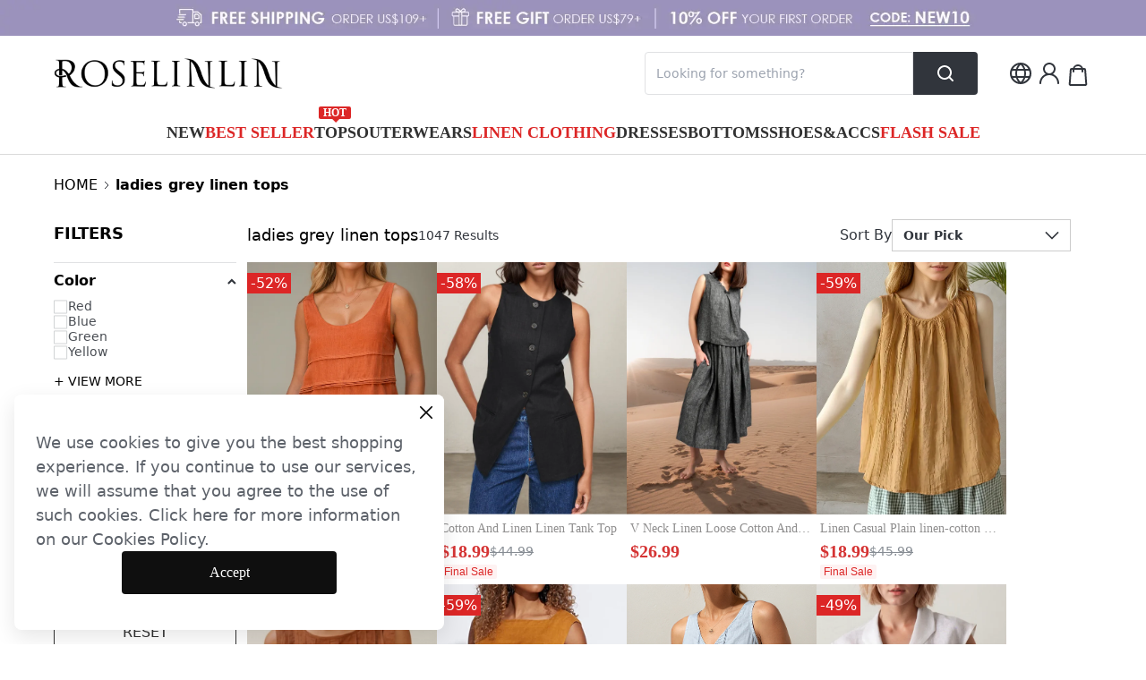

--- FILE ---
content_type: text/javascript
request_url: https://cmall-static-resource.harborcdn.com/prod/cmall-front/_next/static/chunks/3899.fae4c45ea33e1c41.js
body_size: 255
content:
"use strict";(self.webpackChunk_N_E=self.webpackChunk_N_E||[]).push([[3899],{43899:function(e,l,t){t.r(l);var s=t(24246),c=t(11381),a=t(71212),u=t(24219);let i=()=>{let e=(0,c._6)();return(null==e?void 0:e.pcImage)?(0,s.jsx)("div",{className:"absolute",style:e.pcStyleValue,children:(0,s.jsx)("img",{src:u.join(a.j5,e.pcImage),alt:"",style:{objectFit:"cover",width:"100%",height:"100%"}})}):null};l.default=i}}]);

--- FILE ---
content_type: text/javascript
request_url: https://cmall-static-resource.harborcdn.com/prod/cmall-front/_next/static/chunks/8490.86799c241a298575.js
body_size: 2863
content:
(self.webpackChunk_N_E=self.webpackChunk_N_E||[]).push([[8490],{94184:function(e,t){var n;/*!
  Copyright (c) 2018 Jed Watson.
  Licensed under the MIT License (MIT), see
  http://jedwatson.github.io/classnames
*/!function(){"use strict";var r={}.hasOwnProperty;function l(){for(var e=[],t=0;t<arguments.length;t++){var n=arguments[t];if(n){var o=typeof n;if("string"===o||"number"===o)e.push(n);else if(Array.isArray(n)){if(n.length){var a=l.apply(null,n);a&&e.push(a)}}else if("object"===o){if(n.toString===Object.prototype.toString)for(var i in n)r.call(n,i)&&n[i]&&e.push(i);else e.push(n.toString())}}}return e.join(" ")}e.exports?(l.default=l,e.exports=l):void 0!==(n=(function(){return l}).apply(t,[]))&&(e.exports=n)}()},88490:function(e,t,n){"use strict";n.r(t);var r=n(24246),l=n(27378),o=n(86677),a=n(65218),i=n.n(a),s=n(89273),u=n(79182),d=n(65270),c=n(94184),f=n.n(c),p=n(9385);let h=i()(()=>Promise.all([n.e(9894),n.e(9619),n.e(1605),n.e(9010),n.e(3123),n.e(8039),n.e(6087),n.e(8500),n.e(1400),n.e(5310)]).then(n.bind(n,29608)),{loadableGenerated:{webpack:()=>[29608]}}),O=i()(()=>Promise.all([n.e(9894),n.e(9619),n.e(9972)]).then(n.bind(n,99972)),{loadableGenerated:{webpack:()=>[99972]}}),_=i()(()=>Promise.all([n.e(9894),n.e(9619),n.e(2907)]).then(n.bind(n,82907)),{loadableGenerated:{webpack:()=>[82907]}}),b=i()(()=>Promise.all([n.e(9894),n.e(9041)]).then(n.bind(n,99041)),{loadableGenerated:{webpack:()=>[99041]},loading:()=>(0,r.jsx)("div",{className:"h-[46px] w-full bg-[#f2f2f3]"}),ssr:!1}),E=i()(()=>Promise.all([n.e(9894),n.e(9619),n.e(1605),n.e(9010),n.e(3123),n.e(6087),n.e(9588),n.e(9209),n.e(1921),n.e(9612),n.e(2468),n.e(1586),n.e(8500),n.e(1455),n.e(1037),n.e(8063),n.e(3702),n.e(4349)]).then(n.bind(n,79028)),{loadableGenerated:{webpack:()=>[79028]},ssr:!1}),v=i()(()=>Promise.all([n.e(9894),n.e(6087),n.e(8500),n.e(6738)]).then(n.bind(n,6738)),{loadableGenerated:{webpack:()=>[6738]},ssr:!1}),S=i()(()=>Promise.all([n.e(9894),n.e(1874)]).then(n.bind(n,1874)),{loadableGenerated:{webpack:()=>[1874]},ssr:!1}),m=e=>{var t,n;let{countrySelectProps:a}=e,i=(0,o.useRouter)(),c=(0,s.xs)(),m=(0,u.jb)(),[g,C]=(0,l.useState)(!1),N=(0,l.useRef)(),R=null===(t=i.pathname)||void 0===t?void 0:t.includes("/products/"),T=null===(n=i.pathname)||void 0===n?void 0:n.includes("/collections/"),y="/"===i.pathname,P=R||T||y||!1,w=(null==c?void 0:c.site_switch_list)||{},k=(null==w?void 0:w.status)&&P||!1,L=(0,p.oR)(e=>e.showCartStatus),x=null==c?void 0:c.siteHeaderFooter.defaultHeaderType,U=(0,l.useRef)(null),j=(0,l.useRef)(null),{scrollStyle:I}=(0,d.bE)(U,j),A=(0,l.useMemo)(()=>{let e=null==I?void 0:I.transform,t=!1;return e&&(t=/-100%/.test(e)),t},[null==I?void 0:I.transform]),D=(0,l.useMemo)(()=>{if(!m)return null;let{pc_image:e,pc_scale:t,countdown_config:n,link:l,id:o,link_type:a,link_detail:i}=m;return(0,r.jsx)(h,{topImgRef:U,id:o,countdownConfig:n,imagePath:e.path,link:l,imageScale:t,link_type:a,link_detail:i})},[m]);return(0,l.useEffect)(()=>{N.current&&clearTimeout(N.current),A?N.current=window.setTimeout(()=>{C(!1)},500):C(!0)},[A]),(0,r.jsxs)(r.Fragment,{children:[D,(0,r.jsx)("div",{className:f()("__header top-[-1px] transition-all duration-500 z-[4]",{sticky:g}),children:(0,r.jsxs)("div",{ref:j,className:f()("bg-white top-0 transition duration-300 ease-in-out border-b border-[#00000026]",g&&window.scrollY>10&&"shadow-[0_1px_4px_rgba(0,0,0,0.15)]"),style:I,children:[(0,r.jsxs)(r.Fragment,{children:["headerText"===x&&(0,r.jsx)(O,{countrySelectProps:a}),"headerLogoLeft"===x&&(0,r.jsx)("div",{className:f()({"bg-[#F5F5F5]":k}),children:(0,r.jsx)(_,{countrySelectProps:a,isCurPageOpensiteSwitch:P})}),"headerSearchWrap"===x&&(0,r.jsx)(O,{countrySelectProps:a})]}),!(()=>{var e;let t=(null==c?void 0:null===(e=c.siteHeaderFooter)||void 0===e?void 0:e.hide_cart_page_category)||!1,n=i.pathname.includes("/cart")&&t;return n})()&&(0,r.jsx)(b,{})]})}),L&&(0,r.jsx)(E,{}),!!T&&(0,r.jsx)(v,{topImgRef:U,headerRef:j}),!!y&&(0,r.jsx)(S,{topImgRef:U,headerRef:j})]})};t.default=m},79182:function(e,t,n){"use strict";n.d(t,{oT:function(){return i},Kb:function(){return v},ky:function(){return S},jb:function(){return f}});var r,l,o,a,i,s,u=n(71212),d=n(31546),c=n(27378);let f=()=>{let{data:e}=(0,u.et)(d.CL.get({query:{key:"simple_top_banner"}}));return(0,c.useMemo)(()=>{let t;return!e||e instanceof Array||(t={...e,link:(0,u.tj)({link_type:e.link_type,link_detail:e.link_detail,link:e.link})}),t},[e])};var p=n(22902),h=n(66726),O=n.n(h),_=n(84511);let b=()=>{};(r=a||(a={}))[r.SUCCESS=1]="SUCCESS",r[r.FAIL=2]="FAIL",r[r.DRAWED=3]="DRAWED";let E=O()(async e=>{let{code:t,onSuccess:n=b,loginSendRewardStatus:r,translateFn:l,onToast:o}=e,i=l("Registration and login rewards and coupons have been issued to your account."),s=l("Reward has been issued to your account."),c=l("The coupon has been issued to your account."),f=l("Failure to receive."),p=r===a.SUCCESS,h=!1;try{var O,_,E,v;let e=null!==(_=localStorage.getItem(u.cT))&&void 0!==_?_:"",a=await d.mT.bindCoupon({data:{code_id:t,email:e}}).fetcher();1===Number(a.code)&&(h=!0,await n());let b=l(null!==(E=a.message)&&void 0!==E?E:""),S=null!==(v=null===(O=a.message)||void 0===O?void 0:O.toString())&&void 0!==v?v:"";void 0!==r&&(()=>{if(p){if(h){S=i;return}S=s;return}if(h){S=c;return}S=f})(),null==o||o(b||S)}catch(e){console.error(e),null==o||o(f)}finally{}},1e3,{leading:!0}),v=()=>{let e=(0,p.qM)();return(0,c.useCallback)(async t=>{let{linkType:n,linkPath:r,code:l="",hasReceviedCode:o,onReceiveCodeSuccess:a=b,onLogin:i,onDrawCouponToast:s}=t;if("code"===n){if(o){null==s||s(e("You have already received the coupon before"));return}if(!(0,_.bH)()){if(!i){console.error("onLogin is not defined");return}let t=await i();E({code:l,translateFn:e,loginSendRewardStatus:t,onSuccess:a,onToast:s});return}E({code:l,translateFn:e,onSuccess:a,onToast:s});return}if(void 0!==r){window.location.href=r;return}},[e])};(l=i||(i={}))[l.TOP=1]="TOP",l[l.BANNER=2]="BANNER",l[l.PICTURE=3]="PICTURE",l[l.GOOD=4]="GOOD",l[l.DETAIL=5]="DETAIL",l[l.FLASH_SALE=6]="FLASH_SALE",l[l.LAZY_GOOD=7]="LAZY_GOOD",l[l.BLOG=8]="BLOG",l[l.OPEN_SCREEN=9]="OPEN_SCREEN",l[l.LIST_PICTURE=10]="LIST_PICTURE",l[l.LIST_KEYWORD=11]="LIST_KEYWORD",l[l.POP_UPS=12]="POP_UPS",l[l.USER_CENTER=13]="USER_CENTER",l[l.REGISTER=14]="REGISTER",l[l.COUPON_COMPONENT=20]="COUPON_COMPONENT",l[l.ZERO_BUY=16]="ZERO_BUY",l[l.HOME_COUPON=19]="HOME_COUPON",l[l.HOME_COUNTDOWN=22]="HOME_COUNTDOWN",l[l.LIST_COUNTDOWN=23]="LIST_COUNTDOWN",(o=s||(s={})).Collection="collection",o.Code="code",o.CustomLink="custom_link",o.Blog="blog";let S=()=>{let{data:e}=(0,u.et)(d.CL.get({query:{key:"home_countdown"}}));return(0,c.useMemo)(()=>{let t;if(e&&e instanceof Array){var n;let r=e.find(e=>e.type===i.HOME_COUNTDOWN);t=null==r?void 0:null===(n=r.list)||void 0===n?void 0:n[0]}return t},[e])}}}]);